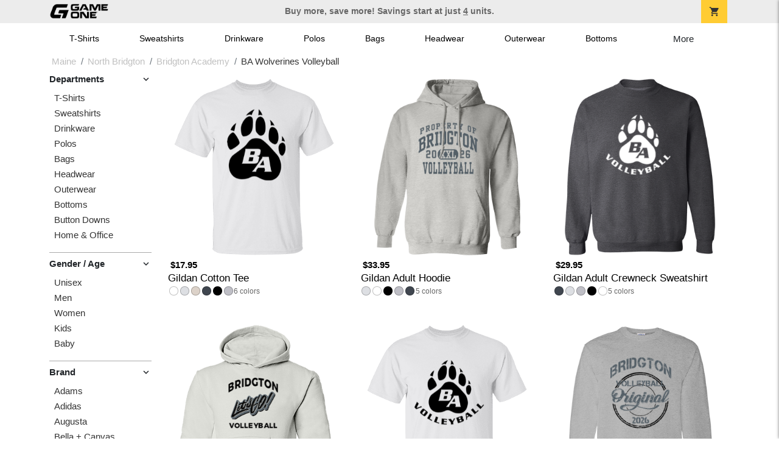

--- FILE ---
content_type: text/html; charset=utf-8
request_url: https://shop.game-one.com/maine/north-bridgton/bridgton-academy/wolverines-volleyball
body_size: 9734
content:
<!DOCTYPE html>
<html prefix="og: http://ogp.me/ns#">

    
<head xmlns="http://www.w3.org/1999/xhtml">
	<meta charset="utf-8">
	<meta http-equiv="X-UA-Compatible" content="IE=edge">
	<meta name="viewport" content="width=device-width, initial-scale=1, maximum-scale=1, user-scalable=no" />
	<meta name="description" content="The Official Store for Game One!" />
	<meta property="og:title" content="BA Wolverines Volleyball  Custom Apparel and Merchandise - Game One" />
    <meta property="og:type" content="website" />
    
	    <meta property="og:url" content="https://shop.game-one.com/maine/north-bridgton/bridgton-academy/wolverines-volleyball" /> 
    <meta property="og:description" />
    
        <meta property="og:image" content="https://content.bespokelabs.co/images/theme/GameOne/favicos/android-chrome-512x512.png" />
    
         <meta name="msvalidate.01" content="E88417EF3813845F4913ECDD1A80DD8F" /> 
    <title>BA Wolverines Volleyball  Custom Apparel and Merchandise - Game One</title>
   
         <link href="//content.bespokelabs.co/images/theme/Shared/cssv2/prod/common/toppage-bs5.css?v=01202026-3" rel="stylesheet" />
			<link rel="canonical" href="https://shop.game-one.com/maine/north-bridgton/bridgton-academy/wolverines-volleyball" />
  <!-- favicos -->
   
    <link rel="apple-touch-icon" sizes="180x180" href="//content.bespokelabs.co/images/theme/GameOne/favicos/apple-touch-icon.png">
<link rel="icon" type="image/png" sizes="32x32" href="//content.bespokelabs.co/images/theme/GameOne/favicos/favicon-32x32.png">
<link rel="icon" type="image/png" sizes="16x16" href="//content.bespokelabs.co/images/theme/GameOne/favicos/favicon-16x16.png">
<link rel="manifest" href="//content.bespokelabs.co/images/theme/GameOne/favicos/site.webmanifest">
<link rel="mask-icon" href="//content.bespokelabs.co/images/theme/GameOne/favicos/safari-pinned-tab.svg" color="#5bbad5">
<link rel="shortcut icon" href="//content.bespokelabs.co/images/theme/GameOne/favicos/favicon.ico">
<meta name="msapplication-TileColor" content="#ffffff">
<meta name="msapplication-config" content="//content.bespokelabs.co/images/theme/GameOne/favico//browserconfig.xml">
<meta name="theme-color" content="#ffffff">

     
    <script type="text/javascript">
            var categoryId = "622a677b8603ae4f44ae3835-622a68138603ae4f44ae3ecc-622a68138603ae4f44ae3ecd-62f17a9b74286bee51179ee0";
    </script>


        <style type="text/css">
            .btn-secondaction, .btn-secondaction:hover, .search-btn, .search-btn:hover, .btn-search, .btn-search:hover,
            :not(.btn-check)+.btn:hover, #thank-you :not(.btn-check)+.spirit-button:hover, .btn:first-child:hover, #thank-you .spirit-button:first-child:hover 
            { 
                background-color: #006DB0;
                color: white;
            }
            .btn-secondaction-outline, .btn-secondaction-outline:hover { 
                border-color: #006DB0;
                color: #006DB0;
            }
            a.secondary-link, .footer.dark-bg a.secondary-link { 
                color: #006DB0; 
            }
            .widget-header 
            {
                border-color: #006DB0;
            }
            #btdzn .btdzn-design-picker ul li.active { 
                outline: 2px solid #006DB0 !important;
            }
        </style>
    <!-- Global Site Tag (gtag.js) - Google Analytics -->
<script async src="https://www.googletagmanager.com/gtag/js?id=G-XHT7LQSNQK"></script>
<script>
    var gtagOptsObj = {
          cookie_flags: 'max-age=7200;secure;samesite=none;'
    };  // deache 5-16-2019 2331
  window.dataLayer = window.dataLayer || [];
  function gtag(){dataLayer.push(arguments);}
  gtag('js', new Date());

  gtag('config', 'G-XHT7LQSNQK', gtagOptsObj);
</script>
         <link href="https://fonts.googleapis.com/css2??family=Open+Sans:ital,wght@0,400;1,400;1,800&amp;family=Saira+Condensed:wght@900&amp;family=Material+Icons&display=swap" rel="stylesheet">
               <script src="//content.bespokelabs.co/images/theme/Shared/js/prod/bs-index-prod.js?v=01072026" type="module"></script>  
</head>


<body class="GameOne RenderCatalog">
    
	<div class="top-row">
	    <div class="container">
			<div class="row mx-0 justify-content-between align-items-center text-center">
        <div class="col text-left">
            <a href="/">
                        <img class="top-row-logo" src='//content.bespokelabs.co/images/theme/GameOne/images/gameone-logo-2025.png' />
            </a>
        </div>
		 <div class="col text-center d-md-block d-none fw-bold">
          Buy more, save more! Savings start at just <u>4</u> units.
        </div>
				<div class="col text-right">
          <a href="javascript:slideoverToggle('cart', 'Loading your cart')" class="topbar-cart">
            <i class="material-icons">shopping_cart</i>
             <div class="cart-item-count d-none" id="cart-item-count">
                <div>
                </div>
            </div>
          </a>
          <a href="#" id="mobile-navbar-toggler" type="button" data-bs-toggle="collapse" data-bs-target="#navbarSupportedContent" aria-controls="navbarSupportedContent" aria-expanded="false" aria-label="Toggle navigation" class="topbar-hamburger d-md-none navbar-toggler">
            <i class="material-icons">menu</i>
          </a>
				</div>
				
		</div>
		</div>
	</div>
	
    
	<div id="body-content">
	         <slideover so-name="cart" load-url="/cart" v-bind:right="true" v-bind:left="false" ></slideover>
	         <password-modal 
                v-bind:show="false" 
                header-text="This Shop Requires A Password" 
                inner-text="Enter Shop Code" 
                submit-text="Submit"
	         ></password-modal>
<privacy-modal></privacy-modal>

	    <div class="container" id="navbarSupportedContent">
<nav class="navbar navbar-expand-md link-bar" id="layout-nav">

    <div class="container justify-content-center">
        <div class="collapse navbar-collapse">
            <div class="desktop-nav-wrapper">
                <ul class="navbar-nav big-nav" id="layout-main-nav">
                  
                    <li class="d-sm-none navbar-search white">
                        <autocomplete></autocomplete>
                    </li>
                                    <li class="nav-item main-nav-link">
                        <a href="/maine/north-bridgton/bridgton-academy/wolverines-volleyball/t-shirts">T-Shirts</a>
                    </li>
                    <li class="nav-item main-nav-link">
                        <a href="/maine/north-bridgton/bridgton-academy/wolverines-volleyball/sweatshirts">Sweatshirts</a>
                    </li>
                    <li class="nav-item main-nav-link">
                        <a href="/maine/north-bridgton/bridgton-academy/wolverines-volleyball/drinkware">Drinkware</a>
                    </li>
                    <li class="nav-item main-nav-link">
                        <a href="/maine/north-bridgton/bridgton-academy/wolverines-volleyball/polos">Polos</a>
                    </li>
                    <li class="nav-item main-nav-link">
                        <a href="/maine/north-bridgton/bridgton-academy/wolverines-volleyball/bags">Bags</a>
                    </li>
                    <li class="nav-item main-nav-link">
                        <a href="/maine/north-bridgton/bridgton-academy/wolverines-volleyball/hats">Headwear</a>
                    </li>
                    <li class="nav-item main-nav-link">
                        <a href="/maine/north-bridgton/bridgton-academy/wolverines-volleyball/outerwear">Outerwear</a>
                    </li>
                    <li class="nav-item main-nav-link">
                        <a href="/maine/north-bridgton/bridgton-academy/wolverines-volleyball/bottoms">Bottoms</a>
                    </li>
                    <li class="nav-item main-nav-link">
                        <a href="/maine/north-bridgton/bridgton-academy/wolverines-volleyball/button-downs">Button Downs</a>
                    </li>
                    <li class="nav-item main-nav-link">
                        <a href="/maine/north-bridgton/bridgton-academy/wolverines-volleyball/home-office">Home & Office</a>
                    </li>
                    <li class="nav-item white spacer d-md-none"></li>

                    <li class="d-none nav-item">
                        <a href="/cart" class="nav-link btn action-btn">
                            <i class="material-icons">shopping_cart</i>
                            Your Cart
                            ($0.00)
                        </a>
                    </li>
                    <li class="nav-item dark d-md-none">
                        <a class="nav-link" href="/track-order">Track Order</a>
                    </li>
                    <li class="nav-item dark  d-md-none">
                        <a class="nav-link" href="/shipping">Shipping</a>
                    </li>
                    <li class="nav-item dark  d-md-none">
                        <a class="nav-link" href="/faq">FAQs</a>
                    </li>
                    <li class="nav-item dark  d-md-none">
                        <a class="nav-link" href="/contact">Contact Us</a>
                    </li>
                </ul>
                <div id="layout-nav-more" v-on:click="" class="d-none big-nav-more dropdown">
                    More
                    <div id="layout-more-dropdown-menu" class="dropdown-menu" aria-labelledby="dropdownMenuButton">
                    </div>
                </div>
            </div>
        </div>
    </div>
</nav>
</div>

	<div class="body-container  ">
	
            

<div id="catalog" class="stage">
<div class="catalog-mobile-header d-block d-md-none">
    <div class="row align-items-center">
        <div class="col-12 catalog-mobile-title text-center d-none">
BA Wolverines Volleyball        </div>
            <div class="col catalog-mobile-back">
            <a href="https://shop.game-one.com/maine/north-bridgton/bridgton-academy/wolverines-volleyball" class="back-link">
                <i class="material-icons">arrow_back</i>
             BA Wolverines Volleyball
             </a>
        </div>
        <div class="col-auto catalog-mobile-top-filter">
            <div onclick="$('#catalog-sidebar-container').toggleClass('expand')" class="filter-btn"><i class="material-icons">tune</i>Filter</div>
        </div>
    </div>   
</div>

<!-- WIDGET ROW -->
<div class='row'>
    <div class="col">
         <ol class="breadcrumb store-breadcrumbs" vocab="https://schema.org/" typeof="BreadcrumbList">

            <li class="breadcrumb-item" property="itemListElement" typeof="ListItem">
                        <a href="/maine" property="item" typeof="WebPage">
                           <span property="name">Maine</span>
                    </a>
                            <meta property="position"  content="1" >
             
            </li>
            <li class="breadcrumb-item" property="itemListElement" typeof="ListItem">
                        <a href="/maine/north-bridgton" property="item" typeof="WebPage">
                           <span property="name">North Bridgton</span>
                    </a>
                            <meta property="position"  content="2" >
             
            </li>
            <li class="breadcrumb-item" property="itemListElement" typeof="ListItem">
                        <a href="/maine/north-bridgton/bridgton-academy" property="item" typeof="WebPage">
                           <span property="name">Bridgton Academy</span>
                    </a>
                            <meta property="position"  content="3" >
             
            </li>
            <li class="breadcrumb-item" property="itemListElement" typeof="ListItem">
                        <a href="/maine/north-bridgton/bridgton-academy/wolverines-volleyball" property="item" typeof="WebPage" style="pointer-events: none">
                           <span property="name">BA Wolverines Volleyball</span>
                        </a>
                            <meta property="position"  content="4" >
             
            </li>
        </ol>
    </div>
</div>



<div class="row">
    <div class="col-xl-2 col-md-3">
        <div id="catalog-sidebar-container">
            <div class="browsing hide-expand" >Browsing:</div>
            <div class="categories show-expand">Categories</div>
            <div class="close-icon" onclick="$('#catalog-sidebar-container').removeClass('expand')">
                <i class="material-icons">close</i>
            </div>
            <ul class="catalog-filters catalog-page always-open" id="catalog-sidebar">
            <li class="top-level">
            </li>
                                <li class="top-level">
                        <div class="top-level-header">
                            Departments
                           <div class="filter-toggler">
                                <i class="material-icons">keyboard_arrow_right</i>
                           </div>
                        </div>
                        <ul class="sub-level">
                                <li class="">
                                    <a href="/maine/north-bridgton/bridgton-academy/wolverines-volleyball/t-shirts">T-Shirts</a>
                                </li>
                                <li class="">
                                    <a href="/maine/north-bridgton/bridgton-academy/wolverines-volleyball/sweatshirts">Sweatshirts</a>
                                </li>
                                <li class="">
                                    <a href="/maine/north-bridgton/bridgton-academy/wolverines-volleyball/drinkware">Drinkware</a>
                                </li>
                                <li class="">
                                    <a href="/maine/north-bridgton/bridgton-academy/wolverines-volleyball/polos">Polos</a>
                                </li>
                                <li class="">
                                    <a href="/maine/north-bridgton/bridgton-academy/wolverines-volleyball/bags">Bags</a>
                                </li>
                                <li class="">
                                    <a href="/maine/north-bridgton/bridgton-academy/wolverines-volleyball/hats">Headwear</a>
                                </li>
                                <li class="">
                                    <a href="/maine/north-bridgton/bridgton-academy/wolverines-volleyball/outerwear">Outerwear</a>
                                </li>
                                <li class="">
                                    <a href="/maine/north-bridgton/bridgton-academy/wolverines-volleyball/bottoms">Bottoms</a>
                                </li>
                                <li class="">
                                    <a href="/maine/north-bridgton/bridgton-academy/wolverines-volleyball/button-downs">Button Downs</a>
                                </li>
                                <li class="">
                                    <a href="/maine/north-bridgton/bridgton-academy/wolverines-volleyball/home-office">Home &amp; Office</a>
                                </li>
                        </ul>
                    </li>
                    <li class="top-level">
                        <div class="top-level-header">
                            Gender / Age
                           <div class="filter-toggler">
                                <i class="material-icons">keyboard_arrow_right</i>
                           </div>
                        </div>
                        <ul class="sub-level">
                                <li class="">
                                    <a href="/maine/north-bridgton/bridgton-academy/wolverines-volleyball/unisex">Unisex</a>
                                </li>
                                <li class="">
                                    <a href="/maine/north-bridgton/bridgton-academy/wolverines-volleyball/mens">Men</a>
                                </li>
                                <li class="">
                                    <a href="/maine/north-bridgton/bridgton-academy/wolverines-volleyball/womens">Women</a>
                                </li>
                                <li class="">
                                    <a href="/maine/north-bridgton/bridgton-academy/wolverines-volleyball/kids">Kids</a>
                                </li>
                                <li class="">
                                    <a href="/maine/north-bridgton/bridgton-academy/wolverines-volleyball/baby">Baby</a>
                                </li>
                        </ul>
                    </li>
                    <li class="top-level">
                        <div class="top-level-header">
                            Brand
                           <div class="filter-toggler">
                                <i class="material-icons">keyboard_arrow_right</i>
                           </div>
                        </div>
                        <ul class="sub-level">
                                <li class="">
                                    <a href="/maine/north-bridgton/bridgton-academy/wolverines-volleyball?filters=brand/adams">Adams</a>
                                </li>
                                <li class="">
                                    <a href="/maine/north-bridgton/bridgton-academy/wolverines-volleyball/adidas">Adidas</a>
                                </li>
                                <li class="">
                                    <a href="/maine/north-bridgton/bridgton-academy/wolverines-volleyball?filters=brand/augusta">Augusta</a>
                                </li>
                                <li class="">
                                    <a href="/maine/north-bridgton/bridgton-academy/wolverines-volleyball?filters=brand/bella-canvas">Bella + Canvas</a>
                                </li>
                                <li class="">
                                    <a href="/maine/north-bridgton/bridgton-academy/wolverines-volleyball?filters=brand/carhartt">Carhartt</a>
                                </li>
                                <li class="">
                                    <a href="/maine/north-bridgton/bridgton-academy/wolverines-volleyball?filters=brand/champion">Champion</a>
                                </li>
                                <li class="">
                                    <a href="/maine/north-bridgton/bridgton-academy/wolverines-volleyball?filters=brand/comfort-colors">Comfort Colors</a>
                                </li>
                                <li class="">
                                    <a href="/maine/north-bridgton/bridgton-academy/wolverines-volleyball?filters=brand/district">District</a>
                                </li>
                                <li class="">
                                    <a href="/maine/north-bridgton/bridgton-academy/wolverines-volleyball?filters=brand/eddie-bauer">Eddie Bauer</a>
                                </li>
                                <li class="">
                                    <a href="/maine/north-bridgton/bridgton-academy/wolverines-volleyball/gildan">Gildan</a>
                                </li>
                                <li class="">
                                    <a href="/maine/north-bridgton/bridgton-academy/wolverines-volleyball?filters=brand/jerzees">Jerzees</a>
                                </li>
                                <li class="">
                                    <a href="/maine/north-bridgton/bridgton-academy/wolverines-volleyball?filters=brand/lat">LAT</a>
                                </li>
                                <li class="">
                                    <a href="/maine/north-bridgton/bridgton-academy/wolverines-volleyball?filters=brand/lane-seven">Lane Seven</a>
                                </li>
                                <li class="">
                                    <a href="/maine/north-bridgton/bridgton-academy/wolverines-volleyball/nike">Nike</a>
                                </li>
                                <li class="">
                                    <a href="/maine/north-bridgton/bridgton-academy/wolverines-volleyball?filters=brand/pacific-headwear">Pacific Headwear</a>
                                </li>
                                <li class="">
                                    <a href="/maine/north-bridgton/bridgton-academy/wolverines-volleyball?filters=brand/port-authority">Port Authority</a>
                                </li>
                                <li class="">
                                    <a href="/maine/north-bridgton/bridgton-academy/wolverines-volleyball?filters=brand/prevail">Prevail</a>
                                </li>
                                <li class="">
                                    <a href="/maine/north-bridgton/bridgton-academy/wolverines-volleyball?filters=brand/rabbit-skins">Rabbit Skins</a>
                                </li>
                                <li class="">
                                    <a href="/maine/north-bridgton/bridgton-academy/wolverines-volleyball?filters=brand/sport-tek">Sport-Tek</a>
                                </li>
                                <li class="">
                                    <a href="/maine/north-bridgton/bridgton-academy/wolverines-volleyball?filters=brand/the-north-face">The North Face</a>
                                </li>
                                <li class="">
                                    <a href="/maine/north-bridgton/bridgton-academy/wolverines-volleyball?filters=brand/travismathew">TravisMathew</a>
                                </li>
                                <li class="">
                                    <a href="/maine/north-bridgton/bridgton-academy/wolverines-volleyball/under-armour">Under Armour</a>
                                </li>
                        </ul>
                    </li>
            </ul>
            <div class="btn btn-secondaction-outline" style="display: none !important;" onclick="$('#catalog-sidebar-container').addClass('expand')"><i class="material-icons">tune</i></div>
        </div>
    </div>

    <div class="col-12 col-md-9 col-xl-10">
            <product-image-core page="catalog"></product-image-core>

        <div class="catalog-items">
            <div class="row">
                <!-- Product Listing -->
                        <div class="col-12 col-sm-4">
                            <a href="/maine/north-bridgton/bridgton-academy/wolverines-volleyball/product-1049?color_id=9974&amp;top=Bridgton&amp;bottom=Volleyball&amp;design_id=194&amp;logo=A275D7C1-FC1B-C8CF-34F27CF4D62EF532&amp;fc1=000000&amp;fc2=545F67&amp;bc1=000000&amp;bc2=545F67" data-mpId="1049-9974-194" class="card catalog-item no-customize"  data-pId="1049" data-name="Gildan Cotton Tee" data-subcategory="" data-category="" data-color="White">
                                <div class="catalog-image-box unloaded"> 
                                    <img src="//content.bespokelabs.co/images/theme/Shared/images/loading-product.png" class="w-100 placeholder" style='display: none;' />
                                <div class="card-img-top">
                                    <div style="background-image: url('//content.bespokelabs.co/DynamicImageHandler.ashx?pid=1049&amp;cid=9974&amp;ndz=1&amp;tt=Bridgton&amp;bt=Volleyball&amp;yt=2026&amp;logo=A275D7C1-FC1B-C8CF-34F27CF4D62EF532&amp;did=194&amp;cp1=000000&amp;cp2=545F67')">
                                                                            </div>
                                </div> 

                                </div>
                                
                                <div class="card-body catalog-item-bottom row ">
                                     <div class="catalog-colors col-12">
                                                <div class="catalog-color" data-hex2="" data-image="//content.bespokelabs.co/images/colorselection/white.jpg')" style="background-color: #FFFFFF">
                                                </div>
                                                <div class="catalog-color" data-hex2="" data-image="//content.bespokelabs.co/images/colorselection/ash.jpg')" style="background-color: #DDDFE3">
                                                </div>
                                                <div class="catalog-color" data-hex2="" data-image="//content.bespokelabs.co/images/colorselection/natural.jpg')" style="background-color: #DCD2C9">
                                                </div>
                                                <div class="catalog-color" data-hex2="" data-image="//content.bespokelabs.co/images/colorselection/darkheather.jpg')" style="background-color: #40464F">
                                                </div>
                                                <div class="catalog-color" data-hex2="" data-image="//content.bespokelabs.co/images/colorselection/black.jpg')" style="background-color: #000000">
                                                </div>
                                                <div class="catalog-color" data-hex2="" data-image="//content.bespokelabs.co/images/colorselection/sportgrey.jpg')" style="background-color: #BFBFC6">
                                                </div>
                                        <div class="color-count">6</div>
                                    </div>
                                    <div class="catalog-item-name col-12 text-left"><span>Gildan Cotton Tee</span></div>
                                    <div class="catalog-item-price col-12 text-left">
                                        	<span>$17.95</span>
                                    </div>
                                </div>
                            </a>
                        </div>
                        <div class="col-12 col-sm-4">
                            <a href="/maine/north-bridgton/bridgton-academy/wolverines-volleyball/product-541?color_id=4748&amp;top=Bridgton&amp;bottom=Volleyball&amp;design_id=6&amp;fc1=545F67&amp;fc2=000000&amp;bc1=545F67&amp;bc2=000000" data-mpId="541-4748-6" class="card catalog-item no-customize"  data-pId="541" data-name="Gildan Adult Hoodie" data-subcategory="" data-category="" data-color="Ash">
                                <div class="catalog-image-box unloaded"> 
                                    <img src="//content.bespokelabs.co/images/theme/Shared/images/loading-product.png" class="w-100 placeholder" style='display: none;' />
                                <div class="card-img-top">
                                    <div style="background-image: url('//content.bespokelabs.co/DynamicImageHandler.ashx?pid=541&amp;cid=4748&amp;ndz=1&amp;tt=Bridgton&amp;bt=Volleyball&amp;yt=2026&amp;did=6&amp;cp1=545F67&amp;cp2=000000')">
                                                                            </div>
                                </div> 

                                </div>
                                
                                <div class="card-body catalog-item-bottom row ">
                                     <div class="catalog-colors col-12">
                                                <div class="catalog-color" data-hex2="" data-image="//content.bespokelabs.co/images/colorselection/ash.jpg')" style="background-color: #DDDFE3">
                                                </div>
                                                <div class="catalog-color" data-hex2="" data-image="//content.bespokelabs.co/images/colorselection/white.jpg')" style="background-color: #FFFFFF">
                                                </div>
                                                <div class="catalog-color" data-hex2="" data-image="//content.bespokelabs.co/images/colorselection/black.jpg')" style="background-color: #000000">
                                                </div>
                                                <div class="catalog-color" data-hex2="" data-image="//content.bespokelabs.co/images/colorselection/gray.jpg')" style="background-color: #BFBFC6">
                                                </div>
                                                <div class="catalog-color" data-hex2="" data-image="//content.bespokelabs.co/images/colorselection/darkheather.jpg')" style="background-color: #40464F">
                                                </div>
                                        <div class="color-count">5</div>
                                    </div>
                                    <div class="catalog-item-name col-12 text-left"><span>Gildan Adult Hoodie</span></div>
                                    <div class="catalog-item-price col-12 text-left">
                                        	<span>$33.95</span>
                                    </div>
                                </div>
                            </a>
                        </div>
                        <div class="col-12 col-sm-4">
                            <a href="/maine/north-bridgton/bridgton-academy/wolverines-volleyball/product-564?color_id=4996&amp;top=Bridgton&amp;bottom=Volleyball&amp;design_id=194&amp;logo=A3AA1589-DAA6-75C0-AAEF411352B79719&amp;fc1=D0D3D4&amp;fc2=000000&amp;bc1=D0D3D4&amp;bc2=000000" data-mpId="564-4996-194" class="card catalog-item no-customize"  data-pId="564" data-name="Gildan Adult Crewneck Sweatshirt" data-subcategory="" data-category="" data-color="Dark Heather">
                                <div class="catalog-image-box unloaded"> 
                                    <img src="//content.bespokelabs.co/images/theme/Shared/images/loading-product.png" class="w-100 placeholder" style='display: none;' />
                                <div class="card-img-top">
                                    <div style="background-image: url('//content.bespokelabs.co/DynamicImageHandler.ashx?pid=564&amp;cid=4996&amp;ndz=1&amp;tt=Bridgton&amp;bt=Volleyball&amp;yt=2026&amp;logo=A3AA1589-DAA6-75C0-AAEF411352B79719&amp;did=194&amp;cp1=D0D3D4&amp;cp2=000000')">
                                                                            </div>
                                </div> 

                                </div>
                                
                                <div class="card-body catalog-item-bottom row ">
                                     <div class="catalog-colors col-12">
                                                <div class="catalog-color" data-hex2="" data-image="//content.bespokelabs.co/images/colorselection/darkheather.jpg')" style="background-color: #40464F">
                                                </div>
                                                <div class="catalog-color" data-hex2="" data-image="//content.bespokelabs.co/images/colorselection/ash.jpg')" style="background-color: #DDDFE3">
                                                </div>
                                                <div class="catalog-color" data-hex2="" data-image="//content.bespokelabs.co/images/colorselection/gray.jpg')" style="background-color: #BFBFC6">
                                                </div>
                                                <div class="catalog-color" data-hex2="" data-image="//content.bespokelabs.co/images/colorselection/black.jpg')" style="background-color: #000000">
                                                </div>
                                                <div class="catalog-color" data-hex2="" data-image="//content.bespokelabs.co/images/colorselection/white.jpg')" style="background-color: #FFFFFF">
                                                </div>
                                        <div class="color-count">5</div>
                                    </div>
                                    <div class="catalog-item-name col-12 text-left"><span>Gildan Adult Crewneck Sweatshirt</span></div>
                                    <div class="catalog-item-price col-12 text-left">
                                        	<span>$29.95</span>
                                    </div>
                                </div>
                            </a>
                        </div>
                        <div class="col-12 col-sm-4">
                            <a href="/maine/north-bridgton/bridgton-academy/wolverines-volleyball/product-59?color_id=1134&amp;top=Bridgton&amp;bottom=Volleyball&amp;design_id=76221&amp;fc1=000000&amp;fc2=545F67&amp;bc1=000000&amp;bc2=545F67" data-mpId="59-1134-76221" class="card catalog-item no-customize"  data-pId="59" data-name="Gildan Kids Hoodie" data-subcategory="" data-category="" data-color="White">
                                <div class="catalog-image-box unloaded"> 
                                    <img src="//content.bespokelabs.co/images/theme/Shared/images/loading-product.png" class="w-100 placeholder" style='display: none;' />
                                <div class="card-img-top">
                                    <div style="background-image: url('//content.bespokelabs.co/DynamicImageHandler.ashx?pid=59&amp;cid=1134&amp;ndz=1&amp;tt=Bridgton&amp;bt=Volleyball&amp;yt=2026&amp;did=76221&amp;cp1=000000&amp;cp2=545F67')">
                                                                            </div>
                                </div> 

                                </div>
                                
                                <div class="card-body catalog-item-bottom row ">
                                     <div class="catalog-colors col-12">
                                                <div class="catalog-color" data-hex2="" data-image="//content.bespokelabs.co/images/colorselection/white.jpg')" style="background-color: #FFFFFF">
                                                </div>
                                                <div class="catalog-color" data-hex2="" data-image="//content.bespokelabs.co/images/colorselection/black.jpg')" style="background-color: #000000">
                                                </div>
                                                <div class="catalog-color" data-hex2="" data-image="//content.bespokelabs.co/images/colorselection/darkheather.jpg')" style="background-color: #40464F">
                                                </div>
                                                <div class="catalog-color" data-hex2="" data-image="//content.bespokelabs.co/images/colorselection/sportgrey.jpg')" style="background-color: #BFBFC6">
                                                </div>
                                        <div class="color-count">4</div>
                                    </div>
                                    <div class="catalog-item-name col-12 text-left"><span>Gildan Kids Hoodie</span></div>
                                    <div class="catalog-item-price col-12 text-left">
                                        	<span>$33.95</span>
                                    </div>
                                </div>
                            </a>
                        </div>
                        <div class="col-12 col-sm-4">
                            <a href="/maine/north-bridgton/bridgton-academy/wolverines-volleyball/product-1050?color_id=9998&amp;top=Bridgton&amp;bottom=Volleyball&amp;design_id=194&amp;logo=A3A83739-EDA9-32AC-D94F632D5E82CFEE&amp;fc1=000000&amp;fc2=545F67&amp;bc1=000000&amp;bc2=545F67" data-mpId="1050-9998-194" class="card catalog-item no-customize"  data-pId="1050" data-name="Gildan Kids Cotton Tee" data-subcategory="" data-category="" data-color="White">
                                <div class="catalog-image-box unloaded"> 
                                    <img src="//content.bespokelabs.co/images/theme/Shared/images/loading-product.png" class="w-100 placeholder" style='display: none;' />
                                <div class="card-img-top">
                                    <div style="background-image: url('//content.bespokelabs.co/DynamicImageHandler.ashx?pid=1050&amp;cid=9998&amp;ndz=1&amp;tt=Bridgton&amp;bt=Volleyball&amp;yt=2026&amp;logo=A3A83739-EDA9-32AC-D94F632D5E82CFEE&amp;did=194&amp;cp1=000000&amp;cp2=545F67')">
                                                                            </div>
                                </div> 

                                </div>
                                
                                <div class="card-body catalog-item-bottom row ">
                                     <div class="catalog-colors col-12">
                                                <div class="catalog-color" data-hex2="" data-image="//content.bespokelabs.co/images/colorselection/white.jpg')" style="background-color: #FFFFFF">
                                                </div>
                                                <div class="catalog-color" data-hex2="" data-image="//content.bespokelabs.co/images/colorselection/darkheather.jpg')" style="background-color: #40464F">
                                                </div>
                                                <div class="catalog-color" data-hex2="" data-image="//content.bespokelabs.co/images/colorselection/ash.jpg')" style="background-color: #DDDFE3">
                                                </div>
                                                <div class="catalog-color" data-hex2="" data-image="//content.bespokelabs.co/images/colorselection/sportgrey.jpg')" style="background-color: #BFBFC6">
                                                </div>
                                                <div class="catalog-color" data-hex2="" data-image="//content.bespokelabs.co/images/colorselection/black.jpg')" style="background-color: #000000">
                                                </div>
                                        <div class="color-count">5</div>
                                    </div>
                                    <div class="catalog-item-name col-12 text-left"><span>Gildan Kids Cotton Tee</span></div>
                                    <div class="catalog-item-price col-12 text-left">
                                        	<span>$17.95</span>
                                    </div>
                                </div>
                            </a>
                        </div>
                        <div class="col-12 col-sm-4">
                            <a href="/maine/north-bridgton/bridgton-academy/wolverines-volleyball/product-1062?color_id=10149&amp;top=Bridgton&amp;bottom=Volleyball&amp;design_id=76219&amp;fc1=545F67&amp;fc2=000000&amp;bc1=545F67&amp;bc2=000000" data-mpId="1062-10149-76219" class="card catalog-item no-customize"  data-pId="1062" data-name="Gildan Adult Long Sleeve Tee" data-subcategory="" data-category="" data-color="Sport Grey">
                                <div class="catalog-image-box unloaded"> 
                                    <img src="//content.bespokelabs.co/images/theme/Shared/images/loading-product.png" class="w-100 placeholder" style='display: none;' />
                                <div class="card-img-top">
                                    <div style="background-image: url('//content.bespokelabs.co/DynamicImageHandler.ashx?pid=1062&amp;cid=10149&amp;ndz=1&amp;tt=Bridgton&amp;bt=Volleyball&amp;yt=2026&amp;did=76219&amp;cp1=545F67&amp;cp2=000000')">
                                                                            </div>
                                </div> 

                                </div>
                                
                                <div class="card-body catalog-item-bottom row ">
                                     <div class="catalog-colors col-12">
                                                <div class="catalog-color" data-hex2="" data-image="//content.bespokelabs.co/images/colorselection/sportgrey.jpg')" style="background-color: #BFBFC6">
                                                </div>
                                                <div class="catalog-color" data-hex2="" data-image="//content.bespokelabs.co/images/colorselection/ash.jpg')" style="background-color: #DDDFE3">
                                                </div>
                                                <div class="catalog-color" data-hex2="" data-image="//content.bespokelabs.co/images/colorselection/darkheather.jpg')" style="background-color: #40464F">
                                                </div>
                                                <div class="catalog-color" data-hex2="" data-image="//content.bespokelabs.co/images/colorselection/black.jpg')" style="background-color: #000000">
                                                </div>
                                                <div class="catalog-color" data-hex2="" data-image="//content.bespokelabs.co/images/colorselection/white.jpg')" style="background-color: #FFFFFF">
                                                </div>
                                        <div class="color-count">5</div>
                                    </div>
                                    <div class="catalog-item-name col-12 text-left"><span>Gildan Adult Long Sleeve Tee</span></div>
                                    <div class="catalog-item-price col-12 text-left">
                                        	<span>$24.95</span>
                                    </div>
                                </div>
                            </a>
                        </div>
                        <div class="col-12 col-sm-4">
                            <a href="/maine/north-bridgton/bridgton-academy/wolverines-volleyball/product-1545?color_id=16215&amp;top=Bridgton&amp;bottom=Volleyball&amp;design_id=194&amp;logo=A2780614-ACC9-5A9C-A4FA1E83AFCA3D59&amp;fc1=545F67&amp;fc2=000000&amp;bc1=545F67&amp;bc2=000000" data-mpId="1545-16215-194" class="card catalog-item no-customize"  data-pId="1545" data-name="Lane Seven Unisex Premium Hoodie" data-subcategory="" data-category="" data-color="Heather Grey">
                                <div class="catalog-image-box unloaded"> 
                                    <img src="//content.bespokelabs.co/images/theme/Shared/images/loading-product.png" class="w-100 placeholder" style='display: none;' />
                                <div class="card-img-top">
                                    <div style="background-image: url('//content.bespokelabs.co/DynamicImageHandler.ashx?pid=1545&amp;cid=16215&amp;ndz=1&amp;tt=Bridgton&amp;bt=Volleyball&amp;yt=2026&amp;logo=A2780614-ACC9-5A9C-A4FA1E83AFCA3D59&amp;did=194&amp;cp1=545F67&amp;cp2=000000')">
                                                                            </div>
                                </div> 

                                </div>
                                
                                <div class="card-body catalog-item-bottom row ">
                                     <div class="catalog-colors col-12">
                                                <div class="catalog-color" data-hex2="" data-image="//content.bespokelabs.co/images/colorselection/heatherednickel.jpg')" style="background-color: #b3b6b7">
                                                </div>
                                                <div class="catalog-color" data-hex2="" data-image="//content.bespokelabs.co/images/colorselection/charcoalgrey.jpg')" style="background-color: #646769">
                                                </div>
                                                <div class="catalog-color" data-hex2="" data-image="//content.bespokelabs.co/images/colorselection/white.jpg')" style="background-color: #FFFFFF">
                                                </div>
                                                <div class="catalog-color" data-hex2="" data-image="//content.bespokelabs.co/images/colorselection/black.jpg')" style="background-color: #000000">
                                                </div>
                                        <div class="color-count">4</div>
                                    </div>
                                    <div class="catalog-item-name col-12 text-left"><span>Lane Seven Unisex Premium Hoodie</span></div>
                                    <div class="catalog-item-price col-12 text-left">
                                        	<span>$35.95</span>
                                    </div>
                                </div>
                            </a>
                        </div>
                        <div class="col-12 col-sm-4">
                            <a href="/maine/north-bridgton/bridgton-academy/wolverines-volleyball/product-1375?color_id=14182&amp;top=Bridgton&amp;bottom=Volleyball&amp;design_id=25476&amp;fc1=000000&amp;fc2=545F67&amp;bc1=000000&amp;bc2=545F67" data-mpId="1375-14182-25476" class="card catalog-item no-customize"  data-pId="1375" data-name="Gildan Adult Full Zip Hoodie" data-subcategory="" data-category="" data-color="White">
                                <div class="catalog-image-box unloaded"> 
                                    <img src="//content.bespokelabs.co/images/theme/Shared/images/loading-product.png" class="w-100 placeholder" style='display: none;' />
                                <div class="card-img-top">
                                    <div style="background-image: url('//content.bespokelabs.co/DynamicImageHandler.ashx?pid=1375&amp;cid=14182&amp;ndz=1&amp;tt=Bridgton&amp;bt=Volleyball&amp;yt=2026&amp;did=25476&amp;cp1=000000&amp;cp2=545F67')">
                                                                            </div>
                                </div> 

                                </div>
                                
                                <div class="card-body catalog-item-bottom row ">
                                     <div class="catalog-colors col-12">
                                                <div class="catalog-color" data-hex2="" data-image="//content.bespokelabs.co/images/colorselection/white.jpg')" style="background-color: #FFFFFF">
                                                </div>
                                                <div class="catalog-color" data-hex2="" data-image="//content.bespokelabs.co/images/colorselection/sportgrey.jpg')" style="background-color: #BFBFC6">
                                                </div>
                                                <div class="catalog-color" data-hex2="" data-image="//content.bespokelabs.co/images/colorselection/black.jpg')" style="background-color: #000000">
                                                </div>
                                                <div class="catalog-color" data-hex2="" data-image="//content.bespokelabs.co/images/colorselection/darkheather.jpg')" style="background-color: #40464F">
                                                </div>
                                        <div class="color-count">4</div>
                                    </div>
                                    <div class="catalog-item-name col-12 text-left"><span>Gildan Adult Full Zip Hoodie</span></div>
                                    <div class="catalog-item-price col-12 text-left">
                                        	<span>$41.95</span>
                                    </div>
                                </div>
                            </a>
                        </div>
                        <div class="col-12 col-sm-4">
                            <a href="/maine/north-bridgton/bridgton-academy/wolverines-volleyball/product-952?color_id=9395&amp;top=Bridgton&amp;bottom=Volleyball&amp;design_id=668&amp;fc1=D0D3D4&amp;fc2=000000&amp;bc1=D0D3D4&amp;bc2=000000" data-mpId="952-9395-668" class="card catalog-item no-customize"  data-pId="952" data-name="Bella+Canvas Adult Short Sleeve Tee" data-subcategory="" data-category="" data-color="Dark Grey Heather">
                                <div class="catalog-image-box unloaded"> 
                                    <img src="//content.bespokelabs.co/images/theme/Shared/images/loading-product.png" class="w-100 placeholder" style='display: none;' />
                                <div class="card-img-top">
                                    <div style="background-image: url('//content.bespokelabs.co/DynamicImageHandler.ashx?pid=952&amp;cid=9395&amp;ndz=1&amp;tt=Bridgton&amp;bt=Volleyball&amp;yt=2026&amp;did=668&amp;cp1=D0D3D4&amp;cp2=000000')">
                                                                            </div>
                                </div> 

                                </div>
                                
                                <div class="card-body catalog-item-bottom row ">
                                     <div class="catalog-colors col-12">
                                                <div class="catalog-color" data-hex2="" data-image="//content.bespokelabs.co/images/colorselection/darkheather.jpg')" style="background-color: #282b2f">
                                                </div>
                                                <div class="catalog-color" data-hex2="" data-image="//content.bespokelabs.co/images/colorselection/vintageblack.jpg')" style="background-color: #273644">
                                                </div>
                                                <div class="catalog-color" data-hex2="" data-image="//content.bespokelabs.co/images/colorselection/athleticheather.jpg')" style="background-color: #CCCCD4">
                                                </div>
                                                <div class="catalog-color" data-hex2="" data-image="//content.bespokelabs.co/images/colorselection/gray.jpg')" style="background-color: #6a6b6c">
                                                </div>
                                                <div class="catalog-color" data-hex2="" data-image="//content.bespokelabs.co/images/colorselection/white.jpg')" style="background-color: #f1f2f3">
                                                </div>
                                                <div class="catalog-color" data-hex2="" data-image="//content.bespokelabs.co/images/colorselection/black.jpg')" style="background-color: #000000">
                                                </div>
                                                <div class="catalog-color" data-hex2="" data-image="//content.bespokelabs.co/images/colorselection/white.jpg')" style="background-color: #FFFFFF">
                                                </div>
                                        <div class="color-count">7</div>
                                    </div>
                                    <div class="catalog-item-name col-12 text-left"><span>Bella+Canvas Adult Short Sleeve Tee</span></div>
                                    <div class="catalog-item-price col-12 text-left">
                                        	<span>$22.95</span>
                                    </div>
                                </div>
                            </a>
                        </div>
                        <div class="col-12 col-sm-4">
                            <a href="/maine/north-bridgton/bridgton-academy/wolverines-volleyball/product-737?color_id=9887&amp;top=Bridgton&amp;bottom=Volleyball&amp;design_id=2362&amp;fc1=545F67&amp;fc2=000000&amp;bc1=545F67&amp;bc2=000000" data-mpId="737-9887-2362" class="card catalog-item no-customize"  data-pId="737" data-name="Sport-Tek Mens Colorblock Long Sleeve Tee" data-subcategory="" data-category="" data-color="Vintage Heather/White">
                                <div class="catalog-image-box unloaded"> 
                                    <img src="//content.bespokelabs.co/images/theme/Shared/images/loading-product.png" class="w-100 placeholder" style='display: none;' />
                                <div class="card-img-top">
                                    <div style="background-image: url('//content.bespokelabs.co/DynamicImageHandler.ashx?pid=737&amp;cid=9887&amp;ndz=1&amp;tt=Bridgton&amp;bt=Volleyball&amp;yt=2026&amp;did=2362&amp;cp1=545F67&amp;cp2=000000')">
                                                                            </div>
                                </div> 

                                </div>
                                
                                <div class="card-body catalog-item-bottom row ">
                                     <div class="catalog-colors col-12">
                                             <div class="catalog-color" data-hex2="" data-image="//content.bespokelabs.co/images/colorselection/gray_white.jpg')" 
                                             style="background: linear-gradient(135deg, #6b6e76 0%, #6b6e76 50%,#FFFFFF 51%,#FFFFFF 100%)">
                                                </div>
                                             <div class="catalog-color" data-hex2="" data-image="//content.bespokelabs.co/images/colorselection/vintageheather_black.jpg')" 
                                             style="background: linear-gradient(135deg, #6b6e76 0%, #6b6e76 50%,#000000 51%,#000000 100%)">
                                                </div>
                                        <div class="color-count">2</div>
                                    </div>
                                    <div class="catalog-item-name col-12 text-left"><span>Sport-Tek Mens Colorblock Long Sleeve Tee</span></div>
                                    <div class="catalog-item-price col-12 text-left">
                                        	<span>$32.95</span>
                                    </div>
                                </div>
                            </a>
                        </div>
                        <div class="col-12 col-sm-4">
                            <a href="/maine/north-bridgton/bridgton-academy/wolverines-volleyball/product-1142?color_id=12036&amp;top=Bridgton&amp;bottom=Volleyball&amp;design_id=186&amp;fc1=FFFFFF&amp;fc2=808285&amp;bc1=FFFFFF&amp;bc2=808285" data-mpId="1142-12036-186" class="card catalog-item no-customize"  data-pId="1142" data-name="Holloway Mens Hoodie" data-subcategory="" data-category="" data-color="Black/White">
                                <div class="catalog-image-box unloaded"> 
                                    <img src="//content.bespokelabs.co/images/theme/Shared/images/loading-product.png" class="w-100 placeholder" style='display: none;' />
                                <div class="card-img-top">
                                    <div style="background-image: url('//content.bespokelabs.co/DynamicImageHandler.ashx?pid=1142&amp;cid=12036&amp;ndz=1&amp;tt=Bridgton&amp;bt=Volleyball&amp;yt=2026&amp;did=186&amp;cp1=FFFFFF&amp;cp2=808285')">
                                                                            </div>
                                </div> 

                                </div>
                                
                                <div class="card-body catalog-item-bottom row ">
                                     <div class="catalog-colors col-12">
                                             <div class="catalog-color" data-hex2="" data-image="//content.bespokelabs.co/images/colorselection/black_white.jpg')" 
                                             style="background: linear-gradient(135deg, #000000 0%, #000000 50%,#FFFFFF 51%,#FFFFFF 100%)">
                                                </div>
                                             <div class="catalog-color" data-hex2="" data-image="//content.bespokelabs.co/images/colorselection/white_gray.jpg')" 
                                             style="background: linear-gradient(135deg, #FFFFFF 0%, #FFFFFF 50%,#646769 51%,#646769 100%)">
                                                </div>
                                        <div class="color-count">2</div>
                                    </div>
                                    <div class="catalog-item-name col-12 text-left"><span>Holloway Mens Hoodie</span></div>
                                    <div class="catalog-item-price col-12 text-left">
                                        	<span>$48.95</span>
                                    </div>
                                </div>
                            </a>
                        </div>
                        <div class="col-12 col-sm-4">
                            <a href="/maine/north-bridgton/bridgton-academy/wolverines-volleyball/product-1263?color_id=13120&amp;top=Bridgton&amp;bottom=Volleyball&amp;design_id=10141&amp;fc1=D0D3D4&amp;fc2=000000&amp;bc1=D0D3D4&amp;bc2=000000" data-mpId="1263-13120-10141" class="card catalog-item no-customize"  data-pId="1263" data-name="Sport-Tek Mens Fleece Hoodie" data-subcategory="" data-category="" data-color="Graphite Heather">
                                <div class="catalog-image-box unloaded"> 
                                    <img src="//content.bespokelabs.co/images/theme/Shared/images/loading-product.png" class="w-100 placeholder" style='display: none;' />
                                <div class="card-img-top">
                                    <div style="background-image: url('//content.bespokelabs.co/DynamicImageHandler.ashx?pid=1263&amp;cid=13120&amp;ndz=1&amp;tt=Bridgton&amp;bt=Volleyball&amp;yt=2026&amp;did=10141&amp;cp1=D0D3D4&amp;cp2=000000')">
                                                                            </div>
                                </div> 

                                </div>
                                
                                <div class="card-body catalog-item-bottom row ">
                                     <div class="catalog-colors col-12">
                                                <div class="catalog-color" data-hex2="" data-image="//content.bespokelabs.co/images/colorselection/black_black.jpg')" style="background-color: #40474f">
                                                </div>
                                                <div class="catalog-color" data-hex2="" data-image="//content.bespokelabs.co/images/colorselection/athleticheather.jpg')" style="background-color: #CCCCD4">
                                                </div>
                                                <div class="catalog-color" data-hex2="" data-image="//content.bespokelabs.co/images/colorselection/black.jpg')" style="background-color: #000000">
                                                </div>
                                                <div class="catalog-color" data-hex2="" data-image="//content.bespokelabs.co/images/colorselection/vintage heather.jpg')" style="background-color: #6b6e76">
                                                </div>
                                        <div class="color-count">4</div>
                                    </div>
                                    <div class="catalog-item-name col-12 text-left"><span>Sport-Tek Mens Fleece Hoodie</span></div>
                                    <div class="catalog-item-price col-12 text-left">
                                        	<span>$46.95</span>
                                    </div>
                                </div>
                            </a>
                        </div>
                        <div class="col-12 col-sm-4">
                            <a href="/maine/north-bridgton/bridgton-academy/wolverines-volleyball/product-703?color_id=6931&amp;top=Bridgton&amp;bottom=Volleyball&amp;design_id=75993&amp;fc1=000000&amp;fc2=545F67&amp;bc1=000000&amp;bc2=545F67" data-mpId="703-6931-75993" class="card catalog-item no-customize"  data-pId="703" data-name="Sport-Tek Womens Fan Jersey" data-subcategory="" data-category="" data-color="White/Black">
                                <div class="catalog-image-box unloaded"> 
                                    <img src="//content.bespokelabs.co/images/theme/Shared/images/loading-product.png" class="w-100 placeholder" style='display: none;' />
                                <div class="card-img-top">
                                    <div style="background-image: url('//content.bespokelabs.co/DynamicImageHandler.ashx?pid=703&amp;cid=6931&amp;ndz=1&amp;tt=Bridgton&amp;bt=Volleyball&amp;yt=2026&amp;did=75993&amp;cp1=000000&amp;cp2=545F67')">
                                                                            </div>
                                </div> 

                                </div>
                                
                                <div class="card-body catalog-item-bottom row ">
                                     <div class="catalog-colors col-12">
                                             <div class="catalog-color" data-hex2="" data-image="//content.bespokelabs.co/images/colorselection/white_black.jpg')" 
                                             style="background: linear-gradient(135deg, #FFFFFF 0%, #FFFFFF 50%,#000000 51%,#000000 100%)">
                                                </div>
                                             <div class="catalog-color" data-hex2="" data-image="//content.bespokelabs.co/images/colorselection/black_white.jpg')" 
                                             style="background: linear-gradient(135deg, #000000 0%, #000000 50%,#FFFFFF 51%,#FFFFFF 100%)">
                                                </div>
                                        <div class="color-count">2</div>
                                    </div>
                                    <div class="catalog-item-name col-12 text-left"><span>Sport-Tek Womens Fan Jersey</span></div>
                                    <div class="catalog-item-price col-12 text-left">
                                        	<span>$30.95</span>
                                    </div>
                                </div>
                            </a>
                        </div>
                        <div class="col-12 col-sm-4">
                            <a href="/maine/north-bridgton/bridgton-academy/wolverines-volleyball/product-1240?color_id=12990&amp;top=Bridgton&amp;bottom=Volleyball&amp;design_id=194&amp;logo=A3AA1589-DAA6-75C0-AAEF411352B79719&amp;fc1=D0D3D4&amp;fc2=000000&amp;bc1=D0D3D4&amp;bc2=000000" data-mpId="1240-12990-194" class="card catalog-item no-customize"  data-pId="1240" data-name="Port Authority Mens Fleece Hoodie" data-subcategory="" data-category="" data-color="Charcoal">
                                <div class="catalog-image-box unloaded"> 
                                    <img src="//content.bespokelabs.co/images/theme/Shared/images/loading-product.png" class="w-100 placeholder" style='display: none;' />
                                <div class="card-img-top">
                                    <div style="background-image: url('//content.bespokelabs.co/DynamicImageHandler.ashx?pid=1240&amp;cid=12990&amp;ndz=1&amp;tt=Bridgton&amp;bt=Volleyball&amp;yt=2026&amp;logo=A3AA1589-DAA6-75C0-AAEF411352B79719&amp;did=194&amp;cp1=D0D3D4&amp;cp2=000000')">
                                                                            </div>
                                </div> 

                                </div>
                                
                                <div class="card-body catalog-item-bottom row ">
                                     <div class="catalog-colors col-12">
                                                <div class="catalog-color" data-hex2="" data-image="//content.bespokelabs.co/images/colorselection/charcoal.jpg')" style="background-color: #564A4D">
                                                </div>
                                                <div class="catalog-color" data-hex2="" data-image="//content.bespokelabs.co/images/colorselection/jetblack.jpg')" style="background-color: #000000">
                                                </div>
                                                <div class="catalog-color" data-hex2="" data-image="//content.bespokelabs.co/images/colorselection/athleticheather.jpg')" style="background-color: #CCCCD4">
                                                </div>
                                        <div class="color-count">3</div>
                                    </div>
                                    <div class="catalog-item-name col-12 text-left"><span>Port Authority Mens Fleece Hoodie</span></div>
                                    <div class="catalog-item-price col-12 text-left">
                                        	<span>$33.95</span>
                                    </div>
                                </div>
                            </a>
                        </div>
                        <div class="col-12 col-sm-4">
                            <a href="/maine/north-bridgton/bridgton-academy/wolverines-volleyball/product-1054?color_id=12788&amp;top=Bridgton&amp;bottom=Volleyball&amp;design_id=194&amp;logo=A2780614-ACC9-5A9C-A4FA1E83AFCA3D59&amp;fc1=D0D3D4&amp;fc2=000000&amp;bc1=D0D3D4&amp;bc2=000000" data-mpId="1054-12788-194" class="card catalog-item no-customize"  data-pId="1054" data-name="Gildan Womens Cotton Tee" data-subcategory="" data-category="" data-color="Charcoal">
                                <div class="catalog-image-box unloaded"> 
                                    <img src="//content.bespokelabs.co/images/theme/Shared/images/loading-product.png" class="w-100 placeholder" style='display: none;' />
                                <div class="card-img-top">
                                    <div style="background-image: url('//content.bespokelabs.co/DynamicImageHandler.ashx?pid=1054&amp;cid=12788&amp;ndz=1&amp;tt=Bridgton&amp;bt=Volleyball&amp;yt=2026&amp;logo=A2780614-ACC9-5A9C-A4FA1E83AFCA3D59&amp;did=194&amp;cp1=D0D3D4&amp;cp2=000000')">
                                                                            </div>
                                </div> 

                                </div>
                                
                                <div class="card-body catalog-item-bottom row ">
                                     <div class="catalog-colors col-12">
                                                <div class="catalog-color" data-hex2="" data-image="//content.bespokelabs.co/images/colorselection/charcoal.jpg')" style="background-color: #564A4D">
                                                </div>
                                                <div class="catalog-color" data-hex2="" data-image="//content.bespokelabs.co/images/colorselection/white.jpg')" style="background-color: #FFFFFF">
                                                </div>
                                                <div class="catalog-color" data-hex2="" data-image="//content.bespokelabs.co/images/colorselection/darkheather.jpg')" style="background-color: #40464F">
                                                </div>
                                                <div class="catalog-color" data-hex2="" data-image="//content.bespokelabs.co/images/colorselection/black.jpg')" style="background-color: #000000">
                                                </div>
                                                <div class="catalog-color" data-hex2="" data-image="//content.bespokelabs.co/images/colorselection/sportgrey.jpg')" style="background-color: #BFBFC6">
                                                </div>
                                        <div class="color-count">5</div>
                                    </div>
                                    <div class="catalog-item-name col-12 text-left"><span>Gildan Womens Cotton Tee</span></div>
                                    <div class="catalog-item-price col-12 text-left">
                                        	<span>$21.95</span>
                                    </div>
                                </div>
                            </a>
                        </div>
                        <div class="col-12 col-sm-4">
                            <a href="/maine/north-bridgton/bridgton-academy/wolverines-volleyball/product-1376?color_id=14186&amp;top=Bridgton&amp;bottom=Volleyball&amp;design_id=194&amp;logo=A3A83739-EDA9-32AC-D94F632D5E82CFEE&amp;fc1=FFFFFF&amp;fc2=808285&amp;bc1=FFFFFF&amp;bc2=808285" data-mpId="1376-14186-194" class="card catalog-item no-customize"  data-pId="1376" data-name="Port Authority Mens Lined Jacket" data-subcategory="" data-category="" data-color="Black/Light Oxford">
                                <div class="catalog-image-box unloaded"> 
                                    <img src="//content.bespokelabs.co/images/theme/Shared/images/loading-product.png" class="w-100 placeholder" style='display: none;' />
                                <div class="card-img-top">
                                    <div style="background-image: url('//content.bespokelabs.co/DynamicImageHandler.ashx?pid=1376&amp;cid=14186&amp;ndz=1&amp;tt=Bridgton&amp;bt=Volleyball&amp;yt=2026&amp;logo=A3A83739-EDA9-32AC-D94F632D5E82CFEE&amp;did=194&amp;cp1=FFFFFF&amp;cp2=808285')">
                                                                            </div>
                                </div> 

                                </div>
                                
                                <div class="card-body catalog-item-bottom row ">
                                     <div class="catalog-colors col-12">
                                             <div class="catalog-color" data-hex2="" data-image="//content.bespokelabs.co/images/colorselection/black_gray.jpg')" 
                                             style="background: linear-gradient(135deg, #000000 0%, #000000 50%,#AFB3BF 51%,#AFB3BF 100%)">
                                                </div>
                                        <div class="color-count">1</div>
                                    </div>
                                    <div class="catalog-item-name col-12 text-left"><span>Port Authority Mens Lined Jacket</span></div>
                                    <div class="catalog-item-price col-12 text-left">
                                        	<span>$57.95</span>
                                    </div>
                                </div>
                            </a>
                        </div>
                        <div class="col-12 col-sm-4">
                            <a href="/maine/north-bridgton/bridgton-academy/wolverines-volleyball/product-1387?color_id=14284&amp;top=Bridgton&amp;bottom=Volleyball&amp;design_id=194&amp;logo=A275D7C1-FC1B-C8CF-34F27CF4D62EF532&amp;fc1=D0D3D4&amp;fc2=000000&amp;bc1=D0D3D4&amp;bc2=000000" data-mpId="1387-14284-194" class="card catalog-item no-customize"  data-pId="1387" data-name="Sport-Tek Mens Quarter Zip Pullover" data-subcategory="" data-category="" data-color="Iron Grey/">
                                <div class="catalog-image-box unloaded"> 
                                    <img src="//content.bespokelabs.co/images/theme/Shared/images/loading-product.png" class="w-100 placeholder" style='display: none;' />
                                <div class="card-img-top">
                                    <div style="background-image: url('//content.bespokelabs.co/DynamicImageHandler.ashx?pid=1387&amp;cid=14284&amp;ndz=1&amp;tt=Bridgton&amp;bt=Volleyball&amp;yt=2026&amp;logo=A275D7C1-FC1B-C8CF-34F27CF4D62EF532&amp;did=194&amp;cp1=D0D3D4&amp;cp2=000000')">
                                                                            </div>
                                </div> 

                                </div>
                                
                                <div class="card-body catalog-item-bottom row ">
                                     <div class="catalog-colors col-12">
                                             <div class="catalog-color" data-hex2="" data-image="//content.bespokelabs.co/images/colorselection/irongrey.jpg')" 
                                             style="background: linear-gradient(135deg, #626A71 0%, #626A71 50%,#123456 51%,#123456 100%)">
                                                </div>
                                             <div class="catalog-color" data-hex2="" data-image="//content.bespokelabs.co/images/colorselection/black.jpg')" 
                                             style="background: linear-gradient(135deg, #000000 0%, #000000 50%,#123456 51%,#123456 100%)">
                                                </div>
                                                <div class="catalog-color" data-hex2="" data-image="//content.bespokelabs.co/images/colorselection/gray.jpg')" style="background-color: #858f98">
                                                </div>
                                                <div class="catalog-color" data-hex2="" data-image="//content.bespokelabs.co/images/colorselection/white.jpg')" style="background-color: #FFFFFF">
                                                </div>
                                        <div class="color-count">4</div>
                                    </div>
                                    <div class="catalog-item-name col-12 text-left"><span>Sport-Tek Mens Quarter Zip Pullover</span></div>
                                    <div class="catalog-item-price col-12 text-left">
                                        	<span>$32.95</span>
                                    </div>
                                </div>
                            </a>
                        </div>
                        <div class="col-12 col-sm-4">
                            <a href="/maine/north-bridgton/bridgton-academy/wolverines-volleyball/product-1569?color_id=16338&amp;top=Bridgton&amp;bottom=Volleyball&amp;design_id=11&amp;fc1=545F67&amp;fc2=000000&amp;bc1=545F67&amp;bc2=000000" data-mpId="1569-16338-11" class="card catalog-item no-customize"  data-pId="1569" data-name="Champion Mens Powerblend Hoodie" data-subcategory="" data-category="" data-color="Light Steel">
                                <div class="catalog-image-box unloaded"> 
                                    <img src="//content.bespokelabs.co/images/theme/Shared/images/loading-product.png" class="w-100 placeholder" style='display: none;' />
                                <div class="card-img-top">
                                    <div style="background-image: url('//content.bespokelabs.co/DynamicImageHandler.ashx?pid=1569&amp;cid=16338&amp;ndz=1&amp;tt=Bridgton&amp;bt=Volleyball&amp;yt=2026&amp;did=11&amp;cp1=545F67&amp;cp2=000000')">
                                                                            </div>
                                </div> 

                                </div>
                                
                                <div class="card-body catalog-item-bottom row ">
                                     <div class="catalog-colors col-12">
                                                <div class="catalog-color" data-hex2="" data-image="//content.bespokelabs.co/images/colorselection/silver.jpg')" style="background-color: #b9c1c9">
                                                </div>
                                                <div class="catalog-color" data-hex2="" data-image="//content.bespokelabs.co/images/colorselection/white.jpg')" style="background-color: #FFFFFF">
                                                </div>
                                                <div class="catalog-color" data-hex2="" data-image="//content.bespokelabs.co/images/colorselection/gray.jpg')" style="background-color: #9fa3a8">
                                                </div>
                                                <div class="catalog-color" data-hex2="" data-image="//content.bespokelabs.co/images/colorselection/black.jpg')" style="background-color: #000000">
                                                </div>
                                        <div class="color-count">4</div>
                                    </div>
                                    <div class="catalog-item-name col-12 text-left"><span>Champion Mens Powerblend Hoodie</span></div>
                                    <div class="catalog-item-price col-12 text-left">
                                        	<span>$44.95</span>
                                    </div>
                                </div>
                            </a>
                        </div>
                        <div class="col-12 col-sm-4">
                            <a href="/maine/north-bridgton/bridgton-academy/wolverines-volleyball/product-633?color_id=5788&amp;top=Bridgton&amp;bottom=Volleyball&amp;design_id=194&amp;logo=A3AA1589-DAA6-75C0-AAEF411352B79719&amp;fc1=D0D3D4&amp;fc2=000000&amp;bc1=D0D3D4&amp;bc2=000000" data-mpId="633-5788-194" class="card catalog-item no-customize"  data-pId="633" data-name="Sport-Tek Mens Heather Contender Tee" data-subcategory="" data-category="" data-color="Vintage Heather">
                                <div class="catalog-image-box unloaded"> 
                                    <img src="//content.bespokelabs.co/images/theme/Shared/images/loading-product.png" class="w-100 placeholder" style='display: none;' />
                                <div class="card-img-top">
                                    <div style="background-image: url('//content.bespokelabs.co/DynamicImageHandler.ashx?pid=633&amp;cid=5788&amp;ndz=1&amp;tt=Bridgton&amp;bt=Volleyball&amp;yt=2026&amp;logo=A3AA1589-DAA6-75C0-AAEF411352B79719&amp;did=194&amp;cp1=D0D3D4&amp;cp2=000000')">
                                                                            </div>
                                </div> 

                                </div>
                                
                                <div class="card-body catalog-item-bottom row ">
                                     <div class="catalog-colors col-12">
                                                <div class="catalog-color" data-hex2="" data-image="//content.bespokelabs.co/images/colorselection/vintage heather.jpg')" style="background-color: #6b6e76">
                                                </div>
                                                <div class="catalog-color" data-hex2="" data-image="//content.bespokelabs.co/images/colorselection/graphiteheather.jpg')" style="background-color: #40474f">
                                                </div>
                                        <div class="color-count">2</div>
                                    </div>
                                    <div class="catalog-item-name col-12 text-left"><span>Sport-Tek Mens Heather Contender Tee</span></div>
                                    <div class="catalog-item-price col-12 text-left">
                                        	<span>$27.95</span>
                                    </div>
                                </div>
                            </a>
                        </div>
                        <div class="col-12 col-sm-4">
                            <a href="/maine/north-bridgton/bridgton-academy/wolverines-volleyball/product-1753?color_id=17354&amp;top=Bridgton&amp;bottom=Volleyball&amp;design_id=13&amp;fc1=FFFFFF&amp;fc2=808285&amp;bc1=FFFFFF&amp;bc2=808285" data-mpId="1753-17354-13" class="card catalog-item no-customize"  data-pId="1753" data-name="Sport-Tek Mens Competitor Tee" data-subcategory="" data-category="" data-color="Black">
                                <div class="catalog-image-box unloaded"> 
                                    <img src="//content.bespokelabs.co/images/theme/Shared/images/loading-product.png" class="w-100 placeholder" style='display: none;' />
                                <div class="card-img-top">
                                    <div style="background-image: url('//content.bespokelabs.co/DynamicImageHandler.ashx?pid=1753&amp;cid=17354&amp;ndz=1&amp;tt=Bridgton&amp;bt=Volleyball&amp;yt=2026&amp;did=13&amp;cp1=FFFFFF&amp;cp2=808285')">
                                                                            </div>
                                </div> 

                                </div>
                                
                                <div class="card-body catalog-item-bottom row ">
                                     <div class="catalog-colors col-12">
                                                <div class="catalog-color" data-hex2="" data-image="//content.bespokelabs.co/images/colorselection/black.jpg')" style="background-color: #000000">
                                                </div>
                                                <div class="catalog-color" data-hex2="" data-image="//content.bespokelabs.co/images/colorselection/white.jpg')" style="background-color: #FFFFFF">
                                                </div>
                                        <div class="color-count">2</div>
                                    </div>
                                    <div class="catalog-item-name col-12 text-left"><span>Sport-Tek Mens Competitor Tee</span></div>
                                    <div class="catalog-item-price col-12 text-left">
                                        	<span>$23.95</span>
                                    </div>
                                </div>
                            </a>
                        </div>
                        <div class="col-12 col-sm-4">
                            <a href="/maine/north-bridgton/bridgton-academy/wolverines-volleyball/product-1056?color_id=10095&amp;top=Bridgton&amp;bottom=Volleyball&amp;design_id=194&amp;logo=A3A83739-EDA9-32AC-D94F632D5E82CFEE&amp;fc1=000000&amp;fc2=545F67&amp;bc1=000000&amp;bc2=545F67" data-mpId="1056-10095-194" class="card catalog-item no-customize"  data-pId="1056" data-name="Gildan Womens V-Neck Tee" data-subcategory="" data-category="" data-color="White">
                                <div class="catalog-image-box unloaded"> 
                                    <img src="//content.bespokelabs.co/images/theme/Shared/images/loading-product.png" class="w-100 placeholder" style='display: none;' />
                                <div class="card-img-top">
                                    <div style="background-image: url('//content.bespokelabs.co/DynamicImageHandler.ashx?pid=1056&amp;cid=10095&amp;ndz=1&amp;tt=Bridgton&amp;bt=Volleyball&amp;yt=2026&amp;logo=A3A83739-EDA9-32AC-D94F632D5E82CFEE&amp;did=194&amp;cp1=000000&amp;cp2=545F67')">
                                                                            </div>
                                </div> 

                                </div>
                                
                                <div class="card-body catalog-item-bottom row ">
                                     <div class="catalog-colors col-12">
                                                <div class="catalog-color" data-hex2="" data-image="//content.bespokelabs.co/images/colorselection/white.jpg')" style="background-color: #FFFFFF">
                                                </div>
                                                <div class="catalog-color" data-hex2="" data-image="//content.bespokelabs.co/images/colorselection/black.jpg')" style="background-color: #000000">
                                                </div>
                                                <div class="catalog-color" data-hex2="" data-image="//content.bespokelabs.co/images/colorselection/sportgrey.jpg')" style="background-color: #BFBFC6">
                                                </div>
                                        <div class="color-count">3</div>
                                    </div>
                                    <div class="catalog-item-name col-12 text-left"><span>Gildan Womens V-Neck Tee</span></div>
                                    <div class="catalog-item-price col-12 text-left">
                                        	<span>$22.95</span>
                                    </div>
                                </div>
                            </a>
                        </div>
                        <div class="col-12 col-sm-4">
                            <a href="/maine/north-bridgton/bridgton-academy/wolverines-volleyball/product-1366?color_id=14066&amp;top=Bridgton&amp;bottom=Volleyball&amp;design_id=194&amp;logo=A2780614-ACC9-5A9C-A4FA1E83AFCA3D59&amp;fc1=FFFFFF&amp;fc2=808285&amp;bc1=FFFFFF&amp;bc2=808285" data-mpId="1366-14066-194" class="card catalog-item no-customize"  data-pId="1366" data-name="Gildan Mens Jersey Polo" data-subcategory="" data-category="" data-color="Black">
                                <div class="catalog-image-box unloaded"> 
                                    <img src="//content.bespokelabs.co/images/theme/Shared/images/loading-product.png" class="w-100 placeholder" style='display: none;' />
                                <div class="card-img-top">
                                    <div style="background-image: url('//content.bespokelabs.co/DynamicImageHandler.ashx?pid=1366&amp;cid=14066&amp;ndz=1&amp;tt=Bridgton&amp;bt=Volleyball&amp;yt=2026&amp;logo=A2780614-ACC9-5A9C-A4FA1E83AFCA3D59&amp;did=194&amp;cp1=FFFFFF&amp;cp2=808285')">
                                                                            </div>
                                </div> 

                                </div>
                                
                                <div class="card-body catalog-item-bottom row ">
                                     <div class="catalog-colors col-12">
                                                <div class="catalog-color" data-hex2="" data-image="//content.bespokelabs.co/images/colorselection/black.jpg')" style="background-color: #000000">
                                                </div>
                                                <div class="catalog-color" data-hex2="" data-image="//content.bespokelabs.co/images/colorselection/white.jpg')" style="background-color: #FFFFFF">
                                                </div>
                                                <div class="catalog-color" data-hex2="" data-image="//content.bespokelabs.co/images/colorselection/sportgrey.jpg')" style="background-color: #BFBFC6">
                                                </div>
                                                <div class="catalog-color" data-hex2="" data-image="//content.bespokelabs.co/images/colorselection/darkheather.jpg')" style="background-color: #40464F">
                                                </div>
                                        <div class="color-count">4</div>
                                    </div>
                                    <div class="catalog-item-name col-12 text-left"><span>Gildan Mens Jersey Polo</span></div>
                                    <div class="catalog-item-price col-12 text-left">
                                        	<span>$30.95</span>
                                    </div>
                                </div>
                            </a>
                        </div>
                        <div class="col-12 col-sm-4">
                            <a href="/maine/north-bridgton/bridgton-academy/wolverines-volleyball/product-1382?color_id=14235&amp;top=Bridgton&amp;bottom=Volleyball&amp;design_id=76145&amp;fc1=FFFFFF&amp;fc2=808285&amp;bc1=FFFFFF&amp;bc2=808285" data-mpId="1382-14235-76145" class="card catalog-item no-customize"  data-pId="1382" data-name="Sport-Tek Womens Jersey Lined Jacket" data-subcategory="" data-category="" data-color="Black/White">
                                <div class="catalog-image-box unloaded"> 
                                    <img src="//content.bespokelabs.co/images/theme/Shared/images/loading-product.png" class="w-100 placeholder" style='display: none;' />
                                <div class="card-img-top">
                                    <div style="background-image: url('//content.bespokelabs.co/DynamicImageHandler.ashx?pid=1382&amp;cid=14235&amp;ndz=1&amp;tt=Bridgton&amp;bt=Volleyball&amp;yt=2026&amp;did=76145&amp;cp1=FFFFFF&amp;cp2=808285')">
                                                                            </div>
                                </div> 

                                </div>
                                
                                <div class="card-body catalog-item-bottom row ">
                                     <div class="catalog-colors col-12">
                                             <div class="catalog-color" data-hex2="" data-image="//content.bespokelabs.co/images/colorselection/black_white.jpg')" 
                                             style="background: linear-gradient(135deg, #000000 0%, #000000 50%,#FFFFFF 51%,#FFFFFF 100%)">
                                                </div>
                                        <div class="color-count">1</div>
                                    </div>
                                    <div class="catalog-item-name col-12 text-left"><span>Sport-Tek Womens Jersey Lined Jacket</span></div>
                                    <div class="catalog-item-price col-12 text-left">
                                        	<span>$44.95</span>
                                    </div>
                                </div>
                            </a>
                        </div>
                        <div class="col-12 col-sm-4">
                            <a href="/maine/north-bridgton/bridgton-academy/wolverines-volleyball/product-1045?color_id=9904&amp;top=Bridgton&amp;bottom=Volleyball&amp;design_id=194&amp;logo=A275D7C1-FC1B-C8CF-34F27CF4D62EF532&amp;fc1=000000&amp;fc2=545F67&amp;bc1=000000&amp;bc2=545F67" data-mpId="1045-9904-194" class="card catalog-item no-customize"  data-pId="1045" data-name="Gildan Mens Softstyle Tee" data-subcategory="" data-category="" data-color="White">
                                <div class="catalog-image-box unloaded"> 
                                    <img src="//content.bespokelabs.co/images/theme/Shared/images/loading-product.png" class="w-100 placeholder" style='display: none;' />
                                <div class="card-img-top">
                                    <div style="background-image: url('//content.bespokelabs.co/DynamicImageHandler.ashx?pid=1045&amp;cid=9904&amp;ndz=1&amp;tt=Bridgton&amp;bt=Volleyball&amp;yt=2026&amp;logo=A275D7C1-FC1B-C8CF-34F27CF4D62EF532&amp;did=194&amp;cp1=000000&amp;cp2=545F67')">
                                                                            </div>
                                </div> 

                                </div>
                                
                                <div class="card-body catalog-item-bottom row ">
                                     <div class="catalog-colors col-12">
                                                <div class="catalog-color" data-hex2="" data-image="//content.bespokelabs.co/images/colorselection/white.jpg')" style="background-color: #FFFFFF">
                                                </div>
                                                <div class="catalog-color" data-hex2="" data-image="//content.bespokelabs.co/images/colorselection/black.jpg')" style="background-color: #000000">
                                                </div>
                                                <div class="catalog-color" data-hex2="" data-image="//content.bespokelabs.co/images/colorselection/sportgrey.jpg')" style="background-color: #BFBFC6">
                                                </div>
                                        <div class="color-count">3</div>
                                    </div>
                                    <div class="catalog-item-name col-12 text-left"><span>Gildan Mens Softstyle Tee</span></div>
                                    <div class="catalog-item-price col-12 text-left">
                                        	<span>$19.95</span>
                                    </div>
                                </div>
                            </a>
                        </div>
                    <nav class="col-12" aria-label="Catalog Page Navigation">
                        <ul class="catalog-pagination pagination justify-content-center">
                                                            <li class="page-item active"><a class="page-link" href="/maine/north-bridgton/bridgton-academy/wolverines-volleyball">1</a></li>
                                <li class="page-item "><a class="page-link" href="/maine/north-bridgton/bridgton-academy/wolverines-volleyball?page=2">2</a></li>
                                <li class="page-item "><a class="page-link" href="/maine/north-bridgton/bridgton-academy/wolverines-volleyball?page=3">3</a></li>
                                <li class="page-item "><a class="page-link" href="/maine/north-bridgton/bridgton-academy/wolverines-volleyball?page=4">4</a></li>
                                <li class="page-item "><a class="page-link" href="/maine/north-bridgton/bridgton-academy/wolverines-volleyball?page=5">5</a></li>
                                <li class="page-item "><a class="page-link" href="/maine/north-bridgton/bridgton-academy/wolverines-volleyball?page=6">6</a></li>
                                <li class="page-item "><a class="page-link" href="/maine/north-bridgton/bridgton-academy/wolverines-volleyball?page=7">7</a></li>
                                <li class="page-item "><a class="page-link" href="/maine/north-bridgton/bridgton-academy/wolverines-volleyball?page=8">8</a></li>
                                <li class="page-item "><a class="page-link" href="/maine/north-bridgton/bridgton-academy/wolverines-volleyball?page=9">9</a></li>
                                <li class="page-item "><a class="page-link" href="/maine/north-bridgton/bridgton-academy/wolverines-volleyball?page=10">10</a></li>
                                                            <li class="page-item">
                                    <a class="page-link" href="javascript:window.location = $('.pagination li.active').next().find('a').attr('href');">Next</a>
                                </li>
                        </ul>
                    </nav>
                
             
            </div>
        </div>
    </div>
</div>
</div>

	</div>
	</div>
	<footer>
	    <div class="email-footer medium-dark-bg">
	        <div class="container">
	            <div class="row justify-content-center">
	        	<div class="col-12 col-md-6 col-lg-4">
						<div class="footer-header">Sign up for the latest news</div>
						Stay updated on sales, new items, and more!
						
				</div>
				<div class="col-12 col-md-6 col-lg-4">
						<form class="form-inline mt-1" action="/subscribe" method="post" id="newsletter-form" >
						    <div class="input-group">
    							<label class="sr-only" for="email-newsletter-input">Email</label>
    							<input type="text" class="form-control" name="email-newsletter-input" id="email-newsletter-input" placeholder="E-mail Address"
    							/>
    							<button type="submit" class="btn btn-secondaction ">Submit</button>
							</div>
						</form>
						<div id="newsletter-success" class="d-none alert alert-success">
						    You're signed up! Check your email for a message from us!
						</div>
					</div>
					</div>
				</div>
	    </div>
		<div class="footer dark-bg">
			<div class="container">
				<div class="row">
					<div class="col-12  col-md-3 footer-collapse closed">
						<div class="footer-header collapsible-clicker">Contact Us
						    <i class="material-icons">keyboard_arrow_right</i>
						</div>
						<div class="footer-list">
						<div class=" bold" id="support-phone-number"></div>
						Mon - Fri <br /> 8am - 6pm ET<br />
						<div class="my-2">
							<a class="secondary-link" id="support-email" href="mailto:fansupport@game-one.com">fansupport@game-one.com</a><br />
							<a class="secondary-link" href="/contact">Online Contact Form</a>

						</div>
						</div>
					</div>
					<div class="col-12 col-md-3 footer-collapse closed">
						<div class="footer-header collapsible-clicker">Help <i class="material-icons">keyboard_arrow_right</i></div>
						<ul class="footer-list">
							<li><a href="/track-order">Track Order</a></li>
							<li><a href="/shipping">Shipping</a></li>
							<li><a href="/faq">FAQs</a></li>
						</ul>
					</div>
					<div class="col-12 col-md-3 footer-collapse closed">
					    <div class="footer-header collapsible-clicker">Legal <i class="material-icons">keyboard_arrow_right</i></div>
					    <ul class="footer-list">
					        <li><a href="/privacy-policy">Privacy Policy</a></li>
					        <li><a href="/legal">Terms of Service</a></li>
                            <li><a href="javascript:showPrivacyModal()">Do Not Sell or Share my Personal Information</a></li>
					    </ul>
					</div>
					<div class="col-12 col-md-3 footer-collapse closed">
						<div class="footer-header collapsible-clicker">Social <i class="material-icons">keyboard_arrow_right</i></div>
						<ul class="footer-list social-icons">
							    <li><a href="https://www.facebook.com/GameOneUSA">
							    <img width="20" height="20" src="//content.bespokelabs.co/images/theme/Shared/images/social/facebook-rz.png" />
							    Facebook</a></li>
							 							    <li><a href="https://www.instagram.com/GameOne_USA">
							    <img  width="20" height="20" src="//content.bespokelabs.co/images/theme/Shared/images/social/instagram-rz.png" />
							    Instagram</a></li>
							 							 							    <li><a href="https://twitter.com/GameOne_USA">
							    <img  width="20" height="20" src="//content.bespokelabs.co/images/theme/Shared/images/social/twitter-rz.png" />
							    Twitter</a></li>
							 						</ul>
					</div>
				
				</div>
			</div>
		</div>
	</footer>
	

        <img src="//centro.pixel.ad/iap/808d13d9507903ef" style="display:none;" />

   
<script
  src="https://code.jquery.com/jquery-3.5.1.min.js"
  integrity="sha256-9/aliU8dGd2tb6OSsuzixeV4y/faTqgFtohetphbbj0="
  crossorigin="anonymous"></script>
       <script src="//content.bespokelabs.co/images/theme/Shared/js/BespokeTrackerStub.js?v=082012019"></script>
               		<script src="https://cdn.jsdelivr.net/npm/@popperjs/core@2.11.7/dist/umd/popper.min.js"></script>
       		    <script src="//content.bespokelabs.co/images/theme/Shared/js/bootstrap-bs5.min.js"></script>
	        
		       		        <!-- <script src="//content.bespokelabs.co/images/theme/Mylocker/vue/build.stage.js"></script> -->

    <script type="text/javascript">
        
         $(document).ready(function () { 
            $('#mobile-navbar-toggler').click(function () {
                if ($('#mobile-navbar-toggler').attr('aria-expanded') == "false") { 
                    $('#mobile-navbar-toggler i').html('menu');
                } else { 

                                        $('#mobile-navbar-toggler i').html('close');

                }
            });
            $('.collapsible-clicker').on('click', function (el) { 
                var collapse = $(this).parent();
                if (collapse.hasClass('open')) collapse.removeClass('open').addClass('closed');
                else collapse.removeClass('closed').addClass('open');
            });
        });
      
       
      var fillMoreMenu = function (prefix) { 
            var nm = $('#' + prefix + 'more-dropdown-menu');
            if (nm.length < 1) return; 
            var navItems = $('#' + prefix + 'main-nav').find('.main-nav-link');
            var hid = false; 
            nm.html('');
            navItems.each(function (idx, el) { 
              var $el = $(el);
              if ($el.position().top != 0) { 
                nm.append($("<a>").addClass('dropdown-item').attr('href', $el.attr('href')).html($el.html()));
                hid = true; 
              }
            })
            if (hid) { $('#' + prefix + 'nav-more').removeClass('d-none'); }
            else { $('#' + prefix + 'nav-more').addClass('d-none'); } 
        }
        $(document).ready(function () { 
            fillMoreMenu('widget-');
            fillMoreMenu('layout-');
            moreNavSetup('widget-');
            moreNavSetup('layout-');
            $(window).resize(function () { fillMoreMenu('widget-'); fillMoreMenu('layout-');  });;


        });
        
        var moreNavSetup = function (prefix) { 
                $('#' + prefix + 'nav-more').on("click", function ()  { 
                  var nm = $('#' + prefix + 'more-dropdown-menu');
                  if (nm.length < 1) return; 
                  if (nm.hasClass('show')) { 
                    nm.removeClass('show'); 
                  } else { 
                    nm.html(''); 
                    fillMoreMenu(prefix); 
                    nm.addClass('show');
                  }
                }); 
            };
           
       
        $('#body-content').on('click', '.product-slide, .catalog-item', function (evt) { 
            var mpid = evt.currentTarget.attributes['data-mpid'].value;
            var listName = "Unknown";
            var ect = $(evt.currentTarget);
            if (ect.hasClass('catalog-item')) listName = "Catalog"; 
            if (ect.hasClass('product-slide')) listName = "Product Slider"; 
            tracker.dispatch('product_click', {'mpid':mpid, 'listName': listName});
            return true;  
         });
         $('#body-content').on('click', 'a[href="/checkout"]', function (evt) { 
             tracker.dispatchCheckout();
             return true;
         }); 
        $('#newsletter-form').submit(function () {
            $.post('/subscribe', {
                email: $('#email-newsletter-input').val()
            },                
            function (data) { 
                if (data.hasOwnProperty("result") && data.result == "failure") { 
                    $('#newsletter-success').removeClass("d-none").addClass("d-block").removeClass('alert-success').addClass('alert-danger').html(data.reason);
                } else if (data.hasOwnProperty("result") && data.result == "success"){ 
                    $('#email-newsletter-input').attr("disabled", "disabled");
                    $('#newsletter-success').removeClass("d-none").addClass("d-block").removeClass('alert-danger').addClass('alert-success').html("You're signed up! Check your email for a message from us!");
                } else { 
                    $('#newsletter-success').removeClass("d-none").addClass("d-block").removeClass('alert-success').addClass('alert-danger').html("Unknown error occurred");
                }
            },
            "json"
            ); 
            return false; 
        }); 
    </script>
    
        <img src="//tracker.bespoketechnologies.net/display/pixel?action=impression&site=62126e910cf94c09e55d258d&category=62f17a9b74286bee51179ee0&activity=" style="display: none;" />
</body>
	
   <script type="text/javascript" src="https://content.bespokelabs.co/images/theme/Shared/js/pixelManager/pixel-manager-built.js?v=07162025"></script>

<script type="text/javascript">
    var trackerData = {
  "Modules": [
    {
      "Name": "googleAnalytics",
      "Settings": [
        {
          "Key": "google_analytics",
          "Value": "G-XHT7LQSNQK"
        }
      ]
    },
    {
      "Name": "centroPixel",
      "Settings": [
        {
          "Key": "CentroAudienceId",
          "Value": "1405075"
        },
        {
          "Key": "CentroAudiencePixel",
          "Value": "808d13d9507903ef"
        }
      ]
    }
  ],
  "Events": [
    {
      "Action": "content_view",
      "Url": "/maine/north-bridgton/bridgton-academy/wolverines-volleyball",
      "Data": null
    },
    {
      "Action": "catalog_view",
      "Url": "/maine/north-bridgton/bridgton-academy/wolverines-volleyball",
      "Data": {
        "Category": "",
        "Subcategory": ""
      }
    }
  ],
  "Products": [
    {
      "ProductId": "1049-0-0",
      "Name": "Gildan Cotton Tee",
      "Variant": "",
      "Price": 17.95,
      "List": "Catalog",
      "Position": 1
    },
    {
      "ProductId": "541-0-0",
      "Name": "Gildan Adult Hoodie",
      "Variant": "",
      "Price": 33.95,
      "List": "Catalog",
      "Position": 2
    },
    {
      "ProductId": "564-0-0",
      "Name": "Gildan Adult Crewneck Sweatshirt",
      "Variant": "",
      "Price": 29.95,
      "List": "Catalog",
      "Position": 3
    },
    {
      "ProductId": "59-0-0",
      "Name": "Gildan Kids Hoodie",
      "Variant": "",
      "Price": 33.95,
      "List": "Catalog",
      "Position": 4
    },
    {
      "ProductId": "1050-0-0",
      "Name": "Gildan Kids Cotton Tee",
      "Variant": "",
      "Price": 17.95,
      "List": "Catalog",
      "Position": 5
    },
    {
      "ProductId": "1062-0-0",
      "Name": "Gildan Adult Long Sleeve Tee",
      "Variant": "",
      "Price": 24.95,
      "List": "Catalog",
      "Position": 6
    },
    {
      "ProductId": "1545-0-0",
      "Name": "Lane Seven Unisex Premium Hoodie",
      "Variant": "",
      "Price": 35.95,
      "List": "Catalog",
      "Position": 7
    },
    {
      "ProductId": "1375-0-0",
      "Name": "Gildan Adult Full Zip Hoodie",
      "Variant": "",
      "Price": 41.95,
      "List": "Catalog",
      "Position": 8
    },
    {
      "ProductId": "952-0-0",
      "Name": "Bella+Canvas Adult Short Sleeve Tee",
      "Variant": "",
      "Price": 22.95,
      "List": "Catalog",
      "Position": 9
    },
    {
      "ProductId": "737-0-0",
      "Name": "Sport-Tek Mens Colorblock Long Sleeve Tee",
      "Variant": "",
      "Price": 32.95,
      "List": "Catalog",
      "Position": 10
    },
    {
      "ProductId": "1142-0-0",
      "Name": "Holloway Mens Hoodie",
      "Variant": "",
      "Price": 48.95,
      "List": "Catalog",
      "Position": 11
    },
    {
      "ProductId": "1263-0-0",
      "Name": "Sport-Tek Mens Fleece Hoodie",
      "Variant": "",
      "Price": 46.95,
      "List": "Catalog",
      "Position": 12
    },
    {
      "ProductId": "703-0-0",
      "Name": "Sport-Tek Womens Fan Jersey",
      "Variant": "",
      "Price": 30.95,
      "List": "Catalog",
      "Position": 13
    },
    {
      "ProductId": "1240-0-0",
      "Name": "Port Authority Mens Fleece Hoodie",
      "Variant": "",
      "Price": 33.95,
      "List": "Catalog",
      "Position": 14
    },
    {
      "ProductId": "1054-0-0",
      "Name": "Gildan Womens Cotton Tee",
      "Variant": "",
      "Price": 21.95,
      "List": "Catalog",
      "Position": 15
    },
    {
      "ProductId": "1376-0-0",
      "Name": "Port Authority Mens Lined Jacket",
      "Variant": "",
      "Price": 57.95,
      "List": "Catalog",
      "Position": 16
    },
    {
      "ProductId": "1387-0-0",
      "Name": "Sport-Tek Mens Quarter Zip Pullover",
      "Variant": "",
      "Price": 32.95,
      "List": "Catalog",
      "Position": 17
    },
    {
      "ProductId": "1569-0-0",
      "Name": "Champion Mens Powerblend Hoodie",
      "Variant": "",
      "Price": 44.95,
      "List": "Catalog",
      "Position": 18
    },
    {
      "ProductId": "633-0-0",
      "Name": "Sport-Tek Mens Heather Contender Tee",
      "Variant": "",
      "Price": 27.95,
      "List": "Catalog",
      "Position": 19
    },
    {
      "ProductId": "1753-0-0",
      "Name": "Sport-Tek Mens Competitor Tee",
      "Variant": "",
      "Price": 23.95,
      "List": "Catalog",
      "Position": 20
    },
    {
      "ProductId": "1056-0-0",
      "Name": "Gildan Womens V-Neck Tee",
      "Variant": "",
      "Price": 22.95,
      "List": "Catalog",
      "Position": 21
    },
    {
      "ProductId": "1366-0-0",
      "Name": "Gildan Mens Jersey Polo",
      "Variant": "",
      "Price": 30.95,
      "List": "Catalog",
      "Position": 22
    },
    {
      "ProductId": "1382-0-0",
      "Name": "Sport-Tek Womens Jersey Lined Jacket",
      "Variant": "",
      "Price": 44.95,
      "List": "Catalog",
      "Position": 23
    },
    {
      "ProductId": "1045-0-0",
      "Name": "Gildan Mens Softstyle Tee",
      "Variant": "",
      "Price": 19.95,
      "List": "Catalog",
      "Position": 24
    }
  ],
  "ProductLists": {
    "Catalog": 24
  },
  "TotalValue": 0.0,
  "TotalItems": 24
}; 
    var tracker = new pixelManager(window, trackerData);
   
    //tracker.dispatch('content_view', '/maine/north-bridgton/bridgton-academy/wolverines-volleyball');
</script>


     
    <script type="text/javascript">
    var rootUrl = "/maine/north-bridgton/bridgton-academy/wolverines-volleyball"; 
    $(document).ready(function () {
       if (window.hasOwnProperty('localStorage')) {
            window.localStorage.lastCatalog =  window.location.href;
        }
        
    $('#catalog-sidebar .top-level .top-level-header').click(function () {
        
        $(this).parent().toggleClass('closed'); 
    }); 
    $('#catalog-sidebar .top-level').each(function () {
        if ($(this).find('li').length > 50) { 
            $(this).find('li').each(function (idx) { 
                if (idx >= 50) { 
                    $(this).addClass('overflow-item');
                }
            })   
        $(this).addClass('excess'); 
        var ul = $(this).find('.sub-level'); 
        $(ul).append($('<li>').attr('class', 'view-more').html("<i class='material-icons'>arrow_drop_down</i>View More").click(function () { $(ul).addClass('show-overflow'); }))
        }
    }); 
        var scrollCheck = function () { return (window.scrollY > window.innerHeight/4); }
        var scrollSetter = function () {
            if (scrollCheck()) { 
                $('body').addClass('scrolled');

            }
            else { 
                $('body.scrolled').removeClass('scrolled');
        }
        }
        scrollSetter();
        $(window).scroll(scrollSetter);
    }); 
    Bespoke.Tracker.trackProductListViews();
    </script>

</html>
